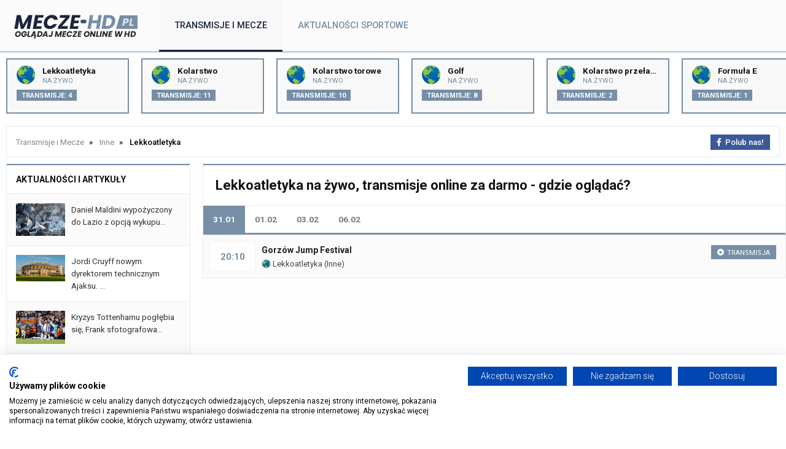

--- FILE ---
content_type: text/html; charset=UTF-8
request_url: https://mecze-hd.pl/inne/lekkoatletyka-transmisja
body_size: 5019
content:
<!DOCTYPE html>
<html lang="pl" itemScope itemtype="">
  <head>  
    <meta name="viewport" content="width=device-width, initial-scale=1.0">
    <meta http-equiv="X-UA-Compatible" content="ie=edge">
    <link rel="stylesheet" href="/assets/css/styles.css" />
    <meta http-equiv="Content-Type" content="text/html; charset=UTF-8" />
    <link rel="canonical" href="https://mecze-hd.pl/inne/lekkoatletyka-transmisja" />    

    <script src="https://cdnjs.cloudflare.com/ajax/libs/jquery/3.3.1/jquery.min.js" type="0500ed2f4e4481064b547ebf-text/javascript"></script>
    <link rel="preconnect" href="https://fonts.gstatic.com">
    
    <script src="/cdn-cgi/scripts/7d0fa10a/cloudflare-static/rocket-loader.min.js" data-cf-settings="0500ed2f4e4481064b547ebf-|49"></script><link rel="stylesheet" href="https://cdnjs.cloudflare.com/ajax/libs/font-awesome/6.2.1/css/all.min.css" media="print" onload="this.media='all'">
    <noscript><link rel="stylesheet" href="https://cdnjs.cloudflare.com/ajax/libs/font-awesome/6.2.1/css/all.min.css"></noscript>

    <script src="/cdn-cgi/scripts/7d0fa10a/cloudflare-static/rocket-loader.min.js" data-cf-settings="0500ed2f4e4481064b547ebf-|49"></script><link href="https://fonts.googleapis.com/css2?family=Roboto:ital,wght@0,100;0,300;0,400;0,500;0,700;0,900;1,100;1,300;1,400;1,500;1,700;1,900&display=swap" rel="stylesheet" media="print" onload="this.media='all'">
    <noscript><link href="https://fonts.googleapis.com/css2?family=Roboto:ital,wght@0,100;0,300;0,400;0,500;0,700;0,900;1,100;1,300;1,400;1,500;1,700;1,900&display=swap" rel="stylesheet"></noscript>
    
    <script src="/js/geo.js" type="0500ed2f4e4481064b547ebf-text/javascript"></script>
    
    <script src="/js/jquery.lazy.min.js" type="0500ed2f4e4481064b547ebf-text/javascript"></script>
    
    <script type="0500ed2f4e4481064b547ebf-text/javascript">
      $(function() {
        $('.lazy').Lazy();
      });
    </script>
        
        <link rel="icon" type="image/webp" href="/img/logo/favicon.png">
 

    <title>Lekkoatletyka transmisje online | Gdzie oglądać?</title>	

    
<meta name="description" content="Oglądaj transmisje Lekkoatletyka za darmo i na żywo w internecie - udostępniamy informacje gdzie oglądać w tv i przez Internet.">
<meta name="keywords" content="">

  </head>

  <body>  

    

    <div class="top" id="top">
      
      <div class="logo" id="logo">
        <a href="/" title=><img src="/img/logo/logo.webp" alt="Transmisje i Mecze" /></a>      </div>

		  <div class="navbar">

        <div class="icon-bar" onclick="if (!window.__cfRLUnblockHandlers) return false; Show()" data-cf-modified-0500ed2f4e4481064b547ebf-="">
          <i></i>
          <i></i>
          <i></i>
        </div>
  
        <ul id="nav-lists">

    <li class="close"><span onclick="if (!window.__cfRLUnblockHandlers) return false; Hide()" data-cf-modified-0500ed2f4e4481064b547ebf-="">×</span></li>

            <li><a id=/ href=/ class="">Transmisje i mecze</a></li>
            <li><a id=/aktualnosci href=/aktualnosci class="">Aktualności sportowe</a></li>
    
    
</ul> 		

      </div>

    </div>

    <div class="topcats">      

		  
  
  <a href="/inne/lekkoatletyka-transmisja" title="Lekkoatletyka" class="cat">
    <img src= "/img/flags/wo.webp" />
    <span>Lekkoatletyka</span><span>na żywo</span>
    <span>Transmisje: 4</span>
  </a>



  
    
<a href="/inne/kolarstwoinne-2" title="Kolarstwo" class="cat">
  <img src= "/img/flags/wo.webp" />
  <span>Kolarstwo</span><span>na żywo</span>
  <span>Transmisje: 11</span>
</a>

 


  
    
<a href="/inne/kolarstwo-toroweinne-2" title="Kolarstwo torowe" class="cat">
  <img src= "/img/flags/wo.webp" />
  <span>Kolarstwo torowe</span><span>na żywo</span>
  <span>Transmisje: 10</span>
</a>

 


  
    
<a href="/inne/golfinne-2" title="Golf" class="cat">
  <img src= "/img/flags/wo.webp" />
  <span>Golf</span><span>na żywo</span>
  <span>Transmisje: 8</span>
</a>

 


  
    
<a href="/inne/kolarstwo-przelajoweinne-2" title="Kolarstwo przełajowe" class="cat">
  <img src= "/img/flags/wo.webp" />
  <span>Kolarstwo przełajowe</span><span>na żywo</span>
  <span>Transmisje: 2</span>
</a>

 


  
    
<a href="/inne/formula-einne-2" title="Formuła E" class="cat">
  <img src= "/img/flags/wo.webp" />
  <span>Formuła E</span><span>na żywo</span>
  <span>Transmisje: 1</span>
</a>

 




  
    
<a href="/sporty-zimowe/zimowe-igrzyska-olimpijskie-2026-transmisja" title="Zimowe Igrzyska Olimpijskie 2026" class="cat">
  <img src= "/img/flags/wo.webp" />
  <span>Zimowe Igrzyska Olimpijskie 2026</span><span>Mecze na żywo</span>
  <span>Transmisje: 29</span>
</a>



  
    
<a href="/sporty-zimowe/skoki-narciarskie-transmisja" title="Skoki narciarskie" class="cat">
  <img src= "/img/flags/wo.webp" />
  <span>Skoki narciarskie</span><span>Mecze na żywo</span>
  <span>Transmisje: 12</span>
</a>



  
    
<a href="/snooker/turnieje-snookerowe-transmisja" title="Turnieje snookerowe" class="cat">
  <img src= "/img/flags/wo.webp" />
  <span>Turnieje snookerowe</span><span>Mecze na żywo</span>
  <span>Transmisje: 11</span>
</a>



  
    
<a href="/sporty-zimowe/narciarstwo-alpejskie-transmisja" title="Narciarstwo Alpejskie" class="cat">
  <img src= "/img/flags/wo.webp" />
  <span>Narciarstwo Alpejskie</span><span>Mecze na żywo</span>
  <span>Transmisje: 8</span>
</a>



  
    
<a href="/mma/gala-ufcinne-2" title="Gala UFC" class="cat">
  <img src= "/img/flags/us.webp" />
  <span>Gala UFC</span><span>na żywo</span>
  <span>Transmisje: 6</span>
</a>



  
    
<a href="/sporty-zimowe/curling-transmisja" title="Curling" class="cat">
  <img src= "/img/flags/wo.webp" />
  <span>Curling</span><span>Mecze na żywo</span>
  <span>Transmisje: 6</span>
</a>



  
    
<a href="/sporty-zimowe/kombinacja-norweska-transmisja" title="Kombinacja Norweska" class="cat">
  <img src= "/img/flags/wo.webp" />
  <span>Kombinacja Norweska</span><span>Mecze na żywo</span>
  <span>Transmisje: 4</span>
</a>



  
    
<a href="/sporty-zimowe/biegi-narciarskie-transmisja" title="Biegi Narciarskie" class="cat">
  <img src= "/img/flags/wo.webp" />
  <span>Biegi Narciarskie</span><span>Mecze na żywo</span>
  <span>Transmisje: 4</span>
</a>



  
    
<a href="/sporty-zimowe/lyzwiarstwo-figurowe-transmisja" title="Łyżwiarstwo figurowe" class="cat">
  <img src= "/img/flags/wo.webp" />
  <span>Łyżwiarstwo figurowe</span><span>Mecze na żywo</span>
  <span>Transmisje: 4</span>
</a>



  
    
<a href="/sporty-zimowe/sanki-transmisja" title="Sanki" class="cat">
  <img src= "/img/flags/wo.webp" />
  <span>Sanki</span><span>Mecze na żywo</span>
  <span>Transmisje: 3</span>
</a>









    </div>

    <div class="tophome">

            

    </div>

    <div class="content">

      
          <ol class="breadcrumb" itemscope itemtype="https://schema.org/BreadcrumbList">        

            <li itemprop="itemListElement" itemscope itemtype="https://schema.org/ListItem">
              <a itemprop="item" href="/">
                <span itemprop="name">Transmisje i Mecze</span>
              </a>
              <meta itemprop="position" content="1" />
            </li>
            
            
  
  
    <li itemprop="itemListElement" itemscope itemtype="https://schema.org/ListItem">
        <a itemprop="item" href="/inne">
            <span itemprop="name">Inne</span>
        </a>
        <meta itemprop="position" content="2" />
    </li>

  
    <li itemprop="itemListElement" itemscope itemtype="https://schema.org/ListItem">
        <span itemprop="name">Lekkoatletyka</span>
        <meta itemprop="position" content="3" />
    </li>


    

            
            <span><a href="/go/facebook" rel="nofollow" target="_blank" class="facebook"><i class="fa-brands fa-facebook-f"></i><span>Polub nas!</span></a></span>
          
          </ol>

      
      <div class="column side desktop">

	  	  


<div class="topnews">

  <span>Aktualności i artykuły</span>

      <a class="newsl" href="/aktualnosci/daniel-maldini-wypozyczony-do-lazio-z-opcja-wykupu-lazio-sprowadza-takze-bramkarza-edoardo-motte"><img src="/img/contents/sa_sa_lazio-kibice-2_1763729404.webp" alt="daniel-maldini-wypozyczony-do-lazio-z-opcja-wykupu-lazio-sprowadza-takze-bramkarza-edoardo-motte"><span>Daniel Maldini wypożyczony do Lazio z opcją wykupu...</span></a>
      <a class="newsl" href="/aktualnosci/jordi-cruyff-nowym-dyrektorem-technicznym-ajaksu-kontrakt-do-czerwca-2028"><img src="/img/contents/sa_sa_johan-cruyff-arena-ajax-stadion_1748439763.webp" alt="jordi-cruyff-nowym-dyrektorem-technicznym-ajaksu-kontrakt-do-czerwca-2028"><span>Jordi Cruyff nowym dyrektorem technicznym Ajaksu. ...</span></a>
      <a class="newsl" href="/aktualnosci/kryzys-tottenhamu-poglebia-sie-frank-sfotografowany-z-kubkiem-arsenalu-romero-atakuje-wladze-klubu"><img src="/img/contents/sa_sa_tottenham-pilkarze-1-2025.webp" alt="kryzys-tottenhamu-poglebia-sie-frank-sfotografowany-z-kubkiem-arsenalu-romero-atakuje-wladze-klubu"><span>Kryzys Tottenhamu pogłębia się; Frank sfotografowa...</span></a>
      <a class="newsl" href="/aktualnosci/gian-piero-gasperini-zadowolony-po-zwyciestwie-romy-31-z-genoa-dybala-musi-grac"><img src="/img/contents/sa_sa_gian-piero-gasperini-1-atalanta-2023_1748440426.webp" alt="gian-piero-gasperini-zadowolony-po-zwyciestwie-romy-31-z-genoa-dybala-musi-grac"><span>Gian Piero Gasperini zadowolony po zwycięstwie Rom...</span></a>
      <a class="newsl" href="/aktualnosci/kryzys-w-defensywie-barcelony-szesciu-srodkowych-obroncow-na-dwie-pozycje-klub-potrzebuje-kolejnego-stopera"><img src="/img/contents/sa_sa_hansi-flick-2-fc-barcelona-2024_1748439288.webp" alt="kryzys-w-defensywie-barcelony-szesciu-srodkowych-obroncow-na-dwie-pozycje-klub-potrzebuje-kolejnego-stopera"><span>Kryzys w defensywie Barcelony: sześciu środkowych ...</span></a>
  
</div>





      </div>  

      
<div id="transmisje" class="column middle">

  <h1>Lekkoatletyka na żywo, transmisje online za darmo - gdzie oglądać?</h1>

  <div class="text">

      

  </div>

  <div class="tab_body">

    <div class="tab">


      
      
            
            

      <button class= "tablinks active" onclick="if (!window.__cfRLUnblockHandlers) return false; openDay(event, '1day')" data-cf-modified-0500ed2f4e4481064b547ebf-="">31.01</button>

      
      
            
            

      <button class= "tablinks" onclick="if (!window.__cfRLUnblockHandlers) return false; openDay(event, '2day')" data-cf-modified-0500ed2f4e4481064b547ebf-="">01.02</button>

      
      
            
            

      <button class= "tablinks" onclick="if (!window.__cfRLUnblockHandlers) return false; openDay(event, '3day')" data-cf-modified-0500ed2f4e4481064b547ebf-="">03.02</button>

      
      
            
            

      <button class= "tablinks" onclick="if (!window.__cfRLUnblockHandlers) return false; openDay(event, '4day')" data-cf-modified-0500ed2f4e4481064b547ebf-="">06.02</button>

      
      
            
            

      

      
      
            
            

      

      
      
            
            

      

      
      
            
            

      

      
      
            
            

      

      
      
            
            

      

      
      
            
            

      

</div> 

    
      <div id="1day" class= "tabcontent block" >

        
                    
          <div class="event">
        
            <div class= "timeevent" > 20:10 </div>

            <p><a href="/gorzow-jump-festival-transmisja">Gorzów Jump Festival </a><a href="/gorzow-jump-festival-transmisja" ><i class="fa-solid fa-circle-play"></i>Transmisja</a></p>
                    
                                  
            <p><a href="/inne/lekkoatletyka-transmisja"><img class="lazy" data-src="/img/flags/wo.webp" /> Lekkoatletyka</a> (<a href="/inne">Inne</a>)</a></p>
          
          </div>

               

      </div>

    
      <div id="2day" class= "tabcontent" >

        
                    
          <div class="event">
        
            <div class= "timeevent" > 22:00 </div>

            <p><a href="/world-athletic-indoor-tour-transmisja">World Athletic Indoor Tour </a><a href="/world-athletic-indoor-tour-transmisja" ><i class="fa-solid fa-circle-play"></i>Transmisja</a></p>
                    
                                  
            <p><a href="/inne/lekkoatletyka-transmisja"><img class="lazy" data-src="/img/flags/wo.webp" /> Lekkoatletyka</a> (<a href="/inne">Inne</a>)</a></p>
          
          </div>

               

      </div>

    
      <div id="3day" class= "tabcontent" >

        
                    
          <div class="event">
        
            <div class= "timeevent" > 17:00 </div>

            <p><a href="/world-athletic-indoor-tour-transmisja">World Athletic Indoor Tour </a><a href="/world-athletic-indoor-tour-transmisja" ><i class="fa-solid fa-circle-play"></i>Transmisja</a></p>
                    
                                  
            <p><a href="/inne/lekkoatletyka-transmisja"><img class="lazy" data-src="/img/flags/wo.webp" /> Lekkoatletyka</a> (<a href="/inne">Inne</a>)</a></p>
          
          </div>

               

      </div>

    
      <div id="4day" class= "tabcontent" >

        
                    
          <div class="event">
        
            <div class= "timeevent" > 19:30 </div>

            <p><a href="/world-athletic-indoor-tour-transmisja">World Athletic Indoor Tour </a><a href="/world-athletic-indoor-tour-transmisja" ><i class="fa-solid fa-circle-play"></i>Transmisja</a></p>
                    
                                  
            <p><a href="/inne/lekkoatletyka-transmisja"><img class="lazy" data-src="/img/flags/wo.webp" /> Lekkoatletyka</a> (<a href="/inne">Inne</a>)</a></p>
          
          </div>

               

      </div>

    
      <div id="5day" class= "tabcontent" >

               

      </div>

    
      <div id="6day" class= "tabcontent" >

               

      </div>

    
      <div id="7day" class= "tabcontent" >

               

      </div>

    
      <div id="8day" class= "tabcontent" >

               

      </div>

    
      <div id="9day" class= "tabcontent" >

               

      </div>

    
      <div id="10day" class= "tabcontent" >

               

      </div>

    
      <div id="11day" class= "tabcontent" >

               

      </div>

     

  </div>

  <div class="text">
    <div class="infomatch">

        
             

             

                
    </div>
</div>
  
</div>

    

		  <div class="column side">

			    <div class="da">  
      </div>

  
		  </div>      

	  </div>

    
  <script src="/js/ga.js" async type="0500ed2f4e4481064b547ebf-text/javascript"></script>
  <script src="/js/js2.js" async type="0500ed2f4e4481064b547ebf-text/javascript"></script>
  <script src="/js/menu.js" async type="0500ed2f4e4481064b547ebf-text/javascript"></script>

  <script src="/cdn-cgi/scripts/7d0fa10a/cloudflare-static/rocket-loader.min.js" data-cf-settings="0500ed2f4e4481064b547ebf-|49" defer></script><script defer src="https://static.cloudflareinsights.com/beacon.min.js/vcd15cbe7772f49c399c6a5babf22c1241717689176015" integrity="sha512-ZpsOmlRQV6y907TI0dKBHq9Md29nnaEIPlkf84rnaERnq6zvWvPUqr2ft8M1aS28oN72PdrCzSjY4U6VaAw1EQ==" data-cf-beacon='{"version":"2024.11.0","token":"f784c0b62b874e43b6e415d6ebb5d7f6","r":1,"server_timing":{"name":{"cfCacheStatus":true,"cfEdge":true,"cfExtPri":true,"cfL4":true,"cfOrigin":true,"cfSpeedBrain":true},"location_startswith":null}}' crossorigin="anonymous"></script>
</body>

	
<script src="https://totalscore.pl/js/geoloc.js" type="0500ed2f4e4481064b547ebf-text/javascript"></script> 


<div class="footer_s">
      <div class="bottom_s">
        <div class="column">
          <span class="category">Dyscypliny sportowe</span>
          <a href="/boks" class="">Boks na żywo</a>
          <a href="/formula-1"  class="">Formuła 1 na żywo</a>
          <a href="/hokej"  class="">Hokej na żywo</a>
          <a href="/koszykowka"  class="">Koszykówka na żywo</a>
          <a href="/mma"  class="">MMA na żywo</a>
          <a href="/pilka-nozna"  class="">Piłka nożna na żywo</a>
          <a href="/pilka-reczna"  class="">Piłka ręczna na żywo</a>
          <a href="/rugby"  class="">Rugby na żywo</a>
          <a href="/siatkowka"  class="">Siatkówka na żywo</a>
          <a href="/snooker"  class="">Snooker na żywo</a>
          <a href="/tenis"  class="">Tenis na żywo</a>
          <a href="/zuzel"  class="">Żużel na żywo</a>
        </div>
        <div class="column">
          <span class="category">Polskie i zagraniczne ligi</span>
          <a href="/pilka-nozna/ekstraklasa-transmisja" class="">Ekstraklasa</a>
          <a href="/pilka-nozna/premier-league-transmisja" class="">Premier League</a>
          <a href="/pilka-nozna/la-liga-transmisja" class="">La Liga Hiszpańska</a>
          <a href="/pilka-nozna/bundesliga-transmisja" class="">Bundesliga</a>
          <a href="/pilka-nozna/serie-a-transmisja" class="">Serie A</a>
          <a href="/pilka-nozna/ligue-1-transmisja" class="">Ligue 1</a>
          <a href="/pilka-nozna/championship-transmisja" class="">Championship</a>
          <a href="/pilka-nozna/eredivisie-transmisja" class="">Eredivisie</a>
          <a href="/pilka-nozna/liga-portugalska-transmisja" class="">Liga Portugalska</a>
          <a href="/pilka-nozna/1-liga-polska-transmisja" class="">1. Liga Polska</a>
          <a href="/pilka-nozna/2-liga-polska-transmisja" class="">2. Liga Polska</a>
          <a href="/pilka-nozna/puchar-polski-transmisja" class="">Puchar Polski</a>
        </div>
        <div class="column">
          <span class="category">Europejskie i krajowe puchary</span>
          <a href="/pilka-nozna/liga-mistrzow-transmisja" class="">Liga Mistrzów</a>
          <a href="/pilka-nozna/liga-europy-transmisja" class="">Liga Europy</a>
          <a href="/pilka-nozna/liga-konferencji-europy-transmisja" class="">Liga Konferencji</a>
          <a href="/pilka-nozna/liga-narodow-transmisja" class="">Liga Narodów</a>
          <a href="/pilka-nozna/puchar-anglii-transmisja" class="">Puchar Anglii</a>
          <a href="/pilka-nozna/puchar-ligi-angielskiej-transmisja" class="">Puchar Ligi Angielskiej</a>
          <a href="/pilka-nozna/puchar-francji-transmisja" class="">Puchar Francji</a>
          <a href="/pilka-nozna/puchar-hiszpanii-transmisja" class="">Puchar Hiszpanii</a>
          <a href="/pilka-nozna/puchar-niemiec-transmisja" class="">Puchar Niemiec</a>
          <a href="/pilka-nozna/puchar-wloch-transmisja" class="">Puchar Włoch</a>
          <a href="/pilka-nozna/puchar-holandii-transmisja" class="">Puchar Holandii</a>
        </div>
        <div class="column">
          <span class="category">Pozostałe ligi</span>
          <a href="/pilka-reczna/liga-mistrzow-pilki-recznej-transmisja" class="">Liga Mistrzów Piłki Ręcznej</a>
          <a href="/pilka-reczna/pgnig-superliga-mezczyzn-transmisja" class="">PGNIG Superliga Mężczyzn</a>
          <a href="/siatkowka/plusliga-transmisja" class="">PlusLiga</a>
          <a href="/siatkowka/liga-siatkowki-kobiet-transmisja" class="">Liga Siatkówki Kobiet</a>
          <a href="/siatkowka/siatkarska-liga-mistrzow-transmisja" class="">Siatkarska Liga Mistrzów</a>
          <a href="/siatkowka/siatkarska-liga-mistrzyn-transmisja" class="">Siatkarska Liga Mistrzyń</a>
          <a href="/siatkowka/puchar-cev-transmisja" class="">Puchar CEV</a>
          <a href="/koszykowka/nba-transmisja" class="">NBA transmisje</a>
          <a href="/koszykowka/euroliga-transmisja" class="">Euroliga</a>
          <a href="/koszykowka/eurocup-transmisja" class="">Eurocup</a>
          <a href="/koszykowka/energa-basket-liga-transmisja" class="">Energa Basket Liga</a>
          <a href="/hokej/nhl-transmisja" class="">NHL transmisje</a>
        </div>
        <div class="column">
          <span class="category">Inne wydarzenia</span>
          <a href="/mma/gala-ufc-transmisja" class="">UFC transmisja</a>
          <a href="/mma/gala-ksw-transmisja" class="">KSW transmisja</a>
          <a href="/mma/gala-fame-mma-transmisja" class="">FAME MMA transmisja</a>
          <a href="/mma/gala-fen-transmisja" class="">FEN transmisja</a>
          <a href="/zuzel/zuzlowa-ekstraliga-transmisja" class="">Żużlowa Ekstraliga</a>
          <a href="/zuzel/speedway-grand-prix-transmisja" class="">Speedway Grand Prix</a>
        </div>
        <div class="column">
          <span class="category">Zakłady bukmacherskie</span>

        </div>
      </div>
    </div>

    <script src="https://consent-eu.cookiefirst.com/sites/mecze-hd.pl-e9bef3b2-3fa4-43d3-a9ed-9b16bbf44b5a/consent.js" type="0500ed2f4e4481064b547ebf-text/javascript"></script>
    
    <footer>
      <div class="bottom_d">
        <p>Copyright &copy; MECZE-HD.pl 2026 &#8226; <a href="/kontakt" rel="nofollow">Kontakt</a> &#8226; <a href="/reklama" rel="nofollow">Reklama</a> &#8226; <a href="/polityka-prywatnosci" rel="nofollow">Polityka prywatności</a></p>
        <p>UWAGA! Serwis MECZE-HD.pl ma charakter informacyjny i rozrywkowy, nie nakłaniamy i nie zachęcamy do uprawiania hazardu. U nas zabawa jest za darmo. Z serwisu korzystasz na własną odpowiedzialność i ryzyko.</p>
        <p><span>+18</span> Hazard może uzależniać. Graj odpowiedzialnie. Serwis przeznaczony TYLKO dla osób które skończyły 18 lat. Zakłady bukmacherskie nieodłącznie związane są w ryzykiem. Jeśli zauważyłeś u siebie objawy uzależnienia skontaktuj się z serwisami oferującymi pomoc w wyjściu z nałogu hazardowego.</p>
        <p>&nbsp;</p>
        <p>Fortuna online zakłady bukmacherskie sp. z o.o. - legalny bukmacher działający w Polsce na podstawie zezwolenia na urządzanie zakładów wzajemnych. Graj rozważnie, hazard może uzależniać. Za udział w nielegalnych grach hazardowych grożą konsekwencję prawne. Zezwolenie MF nr SC/12/7251/10/WKC/11-12/5565</p>
        <p>Star-Typ Sport Zakłady Wzajemne Sp. z o.o. - zezwolenie nr SC/12/7251/11-6/KLE/2011/5540/12</p>
        <p>LV BET Zakłady Bukmacherskie Sp. z o.o. - zezwolenie nr PS4.6831.9.2016.EQK</p>
        <p>BEM Operations Limited - zezwolenie nr PS4.6831.11.2017</p>
        <p>E-TOTO Zakłady Bukmacherskie Sp. z o.o. - zezwolenie nr AG9(RG3)/7251/15/KLE/2013/17</p>
        <p>ForBET Zakłady Bukmacherskie Sp. z o.o. - zezwolenie nr PS4.6831.10.2016</p>
        <p>TOTALbet Zakłady Bukmacherskie Sp. z o.o. - zezwolenie nr PS4.6831.12.2017</p>
        <p>Superbet zakłady bukmacherskie Sp. z o.o. - zezwolenie nr PS4.6831.5.2019</p>
        <p>Betfan Sp. z o.o. - zezwolenie nr PS4.6831.3.2018</p>
        <p>PZBuk Cherry Online Polska Sp. z o.o. - zezwolenie nr PS4.6831.26.2017</p>
      </div>
      <script type="0500ed2f4e4481064b547ebf-text/javascript">run_geo_ban();</script>
    </footer>
  

</html>


--- FILE ---
content_type: text/css
request_url: https://mecze-hd.pl/assets/css/styles.css
body_size: 6845
content:
* {
  box-sizing: border-box;
  margin: 0;
  font-family: Roboto, sans-serif
}

html {
  scroll-behavior: smooth
}

body {
  background: #fefefe
}

.top {
  width: 100%;
  height: 85px;
  background-color: #fbfbfb;
  display: -webkit-box;
  display: -ms-flexbox;
  display: flex;
  -ms-flex-wrap: wrap;
  flex-wrap: wrap;
  -webkit-box-align: center;
  -ms-flex-align: center;
  align-items: center;
  overflow: hidden;
  border-bottom: 1px #768ea6 solid;
  position: fixed;
  z-index: 999
}

.top .logo {
  max-height: 40px;
  padding: 0 20px;
  overflow: hidden
}

.top .logo a {
  display: -webkit-box;
  display: -ms-flexbox;
  display: flex;
  -ms-flex-wrap: wrap;
  flex-wrap: wrap;
  -webkit-box-align: center;
  -ms-flex-align: center;
  align-items: center
}

.top .logo a img {
  max-width: 100%;
  max-height: 60px
}

.top .navbar {
  display: -webkit-box;
  display: -ms-flexbox;
  display: flex;
  -ms-flex-wrap: wrap;
  flex-wrap: wrap;
  -webkit-box-flex: 1;
  -ms-flex: 1;
  flex: 1;
  padding: 0 10px
}

.top .navbar ul {
  display: -webkit-box;
  display: -ms-flexbox;
  display: flex;
  -ms-flex-wrap: wrap;
  flex-wrap: wrap;
  list-style: none;
  margin: 0;
  padding: 0;
  top: 0;
}

.top .navbar ul li a {
  text-decoration: none;
  color: #768ea6;
  font-size: 14.5px;
  display: block;
  height: 85px;
  line-height: 60px;
  cursor: pointer;
  padding: 12px 25px;
  font-weight: 500;
  text-transform: uppercase;
  border-bottom: 4px #fbfbfb solid
}

.top .navbar ul li a:hover {
  color: #1b263b;
  background-color: #f8f8f8;
  border-bottom: 4px #1b263b solid
}

.top .navbar ul li a.active {
  color: #1b263b;
  background-color: #f8f8f8;
  border-bottom: 4px #1b263b solid
}

.top .navbar ul .close {
  display: none;
  text-align: right;
  padding: 10px
}

.top .navbar ul .close span {
  font-size: 40px;
  display: inline-block;
  border: 1px solid #ccc;
  padding: 0 10px;
  cursor: pointer
}

.top .navbar .icon-bar {
  padding: 18px 8px;
  width: 50px;
  height: 60px;
  display: none;
  -webkit-box-orient: vertical;
  -webkit-box-direction: normal;
  -ms-flex-direction: column;
  flex-direction: column;
  -webkit-box-pack: justify;
  -ms-flex-pack: justify;
  justify-content: space-between;
  cursor: pointer
}

.top .navbar .icon-bar i {
  background-color: #141414;
  height: 2px
}

.top .log a,
.top .logm a {
  color: #fff;
  font-size: 13.5px;
  font-weight: 500;
  padding: 10px 15px;
  text-decoration: none;
  background: red;
  height: 44px;
  border-radius: 0px
}

.top .log a {
  margin-right: 30px
}

.top .logm a {
  margin-right: 0
}

.top .log a:hover,
.top .logm a:hover {
  background: #dc0000
}

.top .log {
  float: right
}

.top .logm {
  float: left;
  position: relative
}

.topcats {
  margin-top: 85px;
  overflow-x: scroll;
  width: 100%;
  float: left;
  padding: 10px;
  background: #fff;
  float: left;
  height: 110px;
  display: flex
}

.topcats a {
  float: left;
  width: 200px;
  padding: 10px 15px;
  background: #f8f8f8;
  border: 1.5px #768ea6 solid;
  border-radius: 0px;
  margin-right: 20px;
  flex-shrink: 0
}

.topcats a:hover {
  background: #f2f4f5;
  border: 1.5px #1b263b solid
}

.topcats img {
  float: left;
  position: relative;
  width: 30px;
  margin-right: 12px;
  border-radius: 0px
}

.topcats .cat span:nth-child(2) {
  float: left;
  font-size: 13.5px;
  font-weight: 700;
  color: #141414;
  text-decoration: none;
  width: calc(100% - 45px);
  white-space: nowrap;
  overflow: hidden;
  text-overflow: ellipsis
}

.topcats .cat span:nth-child(3) {
  float: left;
  font-size: 11px;
  margin-top: 2px;
  color: #78909c;
  text-decoration: none;
  text-transform: uppercase;
  width: calc(100% - 45px)
}

.topcats .cat span:nth-child(4) {
  float: left;
  font-size: 11px;
  margin-top: 8px;
  background: #768ea6;
  border-radius: 0px;
  text-decoration: none;
  text-transform: uppercase;
  font-weight: 700;
  color: #fff;
  padding: 3px 8px 2px
}

.styles_scrollable-div__1DOyU {
  max-height: inherit;
  height: inherit;
  overflow-y: auto
}

.topcats::-webkit-scrollbar {
  height: 8px;
  background: #e3e3e3
}

.topcats::-webkit-scrollbar-thumb {
  height: 8px;
  background: #768ea6
}

.topcats {
  overflow-x: scroll;
  scrollbar-color: #768ea6 #e3e3e3;
  scrollbar-width: thin;
}

.tophome {
  background: #d6dfe8;
  width: 100%;
  float: left
}

.tophome .left {
  float: left;
  width: calc(98% - 350px)
}

.tophome .left h1 {
  font-size: 44px;
  padding: 40px 3.5% 0 3.5%;
  color: #1b263b
}

.tophome .left h1 span {
  font-size: 44px;
  color: #000
}

.tophome .left p {
  font-size: 15.5px;
  padding: 40px 3.5% 0 3.5%;
  color: #1b263b;
  line-height: 30px
}

.tophome .left a {
  background: #fff;
  padding: 20px 25px;
  color: #1b263b;
  font-size: 19px;
  display: inline-block;
  margin: 50px 3.5% 30px 3.5%;
  text-decoration: none;
  border-radius: 0px
}

.tophome .left a:hover {
  color: #fff;
  background: #1b263b
}

#transmisje-btn i {
  margin-right: 10px
}

.tophome .right {
  border-radius: 0px;
  float: right;
  max-width: 350px;
  background: #eaf0f6;
  margin: 25px 1%;
  padding: 10px 0
}

.tophome .right .box {
  margin: 15px 0 0;
  float: left
}

.tophome .right img {
  border-radius: 0px;
  margin: 0 0 0 20px
}

.tophome .right p {
  color: #2e3c56;
  padding: 5px 20px 0;
  font-weight: 500;
  font-size: 13px;
  line-height: 22px
}

.tophome .right a:nth-child(3) {
  padding: 8px 12px;
  margin: 10px 20px 15px;
  float: left;
  text-decoration: none;
  font-size: 13px;
  font-weight: 400;
  border-radius: 0px
}

.tophome .right a:nth-child(4) {
  color: #546e7a;
  margin-top: 15px;
  float: left;
  text-decoration: none;
  font-size: 14px
}

.tophome .right a:hover:nth-child(4) {
  color: #e8eaed
}

.bookie-btn {
  font-size: 13px;
  height: 26px
}

.fortuna-btn {
  background: #fed906;
  color: #000;
  text-decoration: none
}

.fortuna-btn:hover {
  background: #efcc00;
  color: #000
}

.fortuna-bg {
  background: #fed906
}

.fortuna {
  color: #fed906
}

.betclic-btn {
  padding: 5px 10px;
  border-radius: 0px;
  background: #d2161e;
  color: #fff;
  text-decoration: none
}

.betclic-btn:hover {
  background: #c00e1e
}

.betclic-bg {
  background: #d2161e
}

.betclic {
  color: #d2161e
}

.lvbet-btn {
  padding: 5px 10px;
  border-radius: 0px;
  background: #fdc400;
  color: #000;
  text-decoration: none
}

.lvbet-btn:hover {
  background: #e9b400;
}

.totolotek-btn {
  padding: 5px 10px;
  border-radius: 0px;
  background: #222;
  color: #e9b400;
  text-decoration: none
}

.totolotek-btn:hover {
  background: #000;
}

ol.breadcrumb {
  float: left;
  width: calc(100% - 20px);
  margin: 10px 10px 0;
  padding: 15px 15px;
  list-style: none;
  background-color: #fff;
  border: 1px #e8eaed solid;
  border-radius: 0px;
  font-weight: 500
}

ol.breadcrumb li {
  display: inline;
  font-size: 13px;
  margin-top: 3px;
  float: left
}

ol.breadcrumb li+li:before {
  padding: 8px;
  color: #000;
  content: "\00BB"
}

ol.breadcrumb li a {
  color: #888;
  font-weight: 400;
  text-decoration: none
}

ol.breadcrumb li a:hover {
  color: #000
}

ol.breadcrumb>span {
  float: right;
}

.fa {
  padding: 8px 8px 6px;
  font-size: 30px;
  text-align: center;
  text-decoration: none;
  margin: 0;
  border-radius: 0px
}

.fa span {
  padding-left: 8px;
  font-family: Roboto, sans-serif
}

a.fa {
  font-size: 13px;
  font-weight: 500
}

.fa:hover {
  opacity: .9
}

.fa-facebook {
  background: #3b5998;
  color: #fff
}

.content {
  margin: 0 auto;
  max-width: 1600px
}

.content .column {
  float: left;
}

.content .column.side {
  width: 300px;
  margin: 10px
}

.content .column.middle {
  width: calc(100% - 640px);
  background: #fff;
  margin: 10px 0;
  border-radius: 0px;
  border: 1px #e8eaed solid
}

.middle>h1 {
  color: #141414;
  font-size: 22px;
  font-weight: 700;
  padding: 20px;
  border-top: 2px #768ea6 solid;
  border-bottom: 1px #e8eaed solid
}

.middle>h2 {
  color: #141414;
  font-size: 22px;
  font-weight: 700;
  padding: 20px;
  line-height: 30px;
  border-top: 2px #768ea6 solid;
  border-bottom: 1px #e8eaed solid
}

.content:after {
  content: "";
  display: table;
  clear: both
}

.content .tab {
  overflow: hidden;
  border-bottom: 3px solid #768ea6
}

.content .tab button {
  background-color: inherit;
  float: left;
  border: none;
  outline: 0;
  cursor: pointer;
  padding: 14px 16px;
  transition: .3s;
  font-size: 13.5px;
  color: #777;
  font-weight: 700
}

.content .tab button:hover {
  background-color: #fff;
  color: #000
}

.content .tab button.active {
  color: #fff;
  background-color: #768ea6
}

.content .tabc {
  display: none;
  padding: 0 5px 10px;
  border-top: none
}

.content .vlist {
  display: flex;
  flex-wrap: wrap
}

.content .vlistx {
  display: flex;
  flex-wrap: wrap;
  margin: 0px -5px 0;
}

.content .vimg {
  width: calc(33% - 8px);
  display: block;
  float: left
}

.content .vimg {
  margin: 0 5px
}

.content .cnt {
  position: relative;
  margin-top: 10px
}

.content .cnt img {
  width: 100%
}

.content .cnt .mask {
  background: #000;
  background: linear-gradient(180deg, rgba(0, 0, 0, 0) 0, rgba(0, 0, 0, 0) 50%, rgba(0, 0, 0, .7) 75%, rgba(0, 0, 0, .7) 100%);
  width: 100%;
  height: 100%;
  position: absolute;
  left: 0;
  top: 0;
  z-index: 3
}

.content .cnt .mask:hover {
  background: #000;
  background: linear-gradient(180deg, rgba(0, 0, 0, 0) 0, rgba(0, 0, 0, 0) 50%, rgba(0, 0, 0, .65) 75%, rgba(0, 0, 0, .65) 100%);
  width: 100%;
  height: 100%;
  position: absolute;
  left: 0;
  top: 0;
  z-index: 3
}

.content .imgbl {
  position: absolute;
  bottom: 15px;
  left: 15px;
  right: 15px;
  color: #fff;
  z-index: 4
}

.content .imgbl span:nth-child(1) {
  width: 100%;
  float: left;
  font-size: 12px;
  color: #90a4ae;
  margin-bottom: 10px;
  white-space: nowrap;
  overflow: hidden;
  text-overflow: ellipsis
}

.content .imgbl span:nth-child(1) i {
  padding-right: 2px
}

.content .imgbl span:nth-child(2) {
  width: 100%;
  float: left;
  color: #fff;
  font-size: 17px;
  font-weight: 700;
  white-space: nowrap;
  overflow: hidden;
  text-overflow: ellipsis
}

.content .text {
  font-size: 16px;
  padding: 0 20px;
}

.content .text h1 {
  font-size: 18px;
  margin-bottom: 1rem;
}

.content .text h2 {
  font-size: 18px;
  margin-bottom: 1rem;
}

.content .text h3 {
  font-size: 18px;
  margin-bottom: 1rem;
}

.content .text h4 {
  font-size: 18px;
  margin-bottom: 1rem;
}

.content .text span.h4 {
  font-size: 18px;
  margin-bottom: 1rem;
  font-weight: bold
}

.content .text p {
  font-size: 16px;
  margin: 1rem 0;
  line-height: 28px;
  color: #000;
  font-weight: 300;
}

.content .text ul {
  font-size: 16px;
  margin: 0 0 1rem;
  line-height: 28px;
  color: #000;
  font-weight: 300;
}

.content .text ol {
  font-size: 16px;
  margin: 0 0 1rem;
  line-height: 28px;
  color: #000;
  font-weight: 300;
}

.content .text a {
  color: #768ea6;
  text-decoration: none;
  font-weight: bold;
}

.content .text a:hover {
  text-decoration: underline;
}

.content .text .embed {
  width: 100%;
  margin: 0 0 1rem 0;
}

.content .text .embed iframe {
  width: 100%;
  height: 500px;
}

.content .text .ninf {
  width: 100%;
  float: left;
  margin-bottom: 10px;
  font-size: 13px;
  color: #777;
  font-weight: 300;
}

.content .text .infomatch {
  float: left;
  margin-top: 10px;
}

.content .text .infomatch img {
  float: left;
  margin: 10px 10px 10px 0;
  width: 100%;
  max-width: 350px;
  border-radius: 0px;
}

.content .text .infomatch p {
  margin-top: 10px;
  font-size: 15px;
  line-height: 23px
}

span.nil {
  float: left;
}

span.nir {
  float: right;
}

img.ft {
  width: 100%;
  margin-top: 20px;
  border-radius: 0px
}

.content .text hr {
  margin: 15px auto;
  border: 1px solid #e8eaed;
}

a.tag {
  color: #fff !important;
  padding: 10px;
  font-size: 12px;
  text-decoration: none;
  background: #768ea6;
  margin-right: 10px;
}

a:hover.tag {
  text-decoration: none !important;
  background: #1067f2
}

.content .text .vt {
  display: table;
  width: 100%;
  padding-bottom: 15px;
  margin-bottom: 15px;
  border-bottom: 3px #e4e1df solid;
  text-align: center;
  text-align: -webkit-center;
}

.content .text.vr {
  display: table-row;
  width: 100%;
}

.content .text .vc {
  display: table-cell;
  padding: 3px 10px;
  text-align: center;
}

.content .text .vc:nth-child(1) {
  width: 33%
}

.content .text .vc:nth-child(2) {
  width: 33%;
  color: #768ea6;
  font-size: 30px;
  font-weight: bold;
}

.content .text .vc:nth-child(3) {
  width: 33%
}

.content .text .vc img {
  width: 50px;
  height: 50px;
}

.content .text .vc span {
  display: block;
  font-size: 14.5px;
  font-weight: bold;
  margin-top: 5px;
}

.content .text .vcc {
  display: table-cell;
  padding: 3px 10px;
  text-align: center;
  color: #000;
  font-size: 13.5px;
}

.content .text .vcc i {
  font-size: 18px;
}

.content .text .vcc a {
  color: #000;
  font-size: 13.5px;
}

.content .text .vcc img {
  width: 18px;
  vertical-align: text-bottom
}

.content .text .vb {
  display: table-row-group;
}


.content .text .comments {
  float: left;
  width: 100%
}

.content .text .comment {
  float: left;
  width: 100%;
  margin-bottom: 15px
}

.content .text .comuser {
  float: left
}

.content .text .comuser img {
  width: 60px;
  height: 60px;
  border-radius: 30px;
  margin-right: 10px
}

.content .text .comtext {
  width: calc(100% - 70px);
  float: left;
  background: #e8eaed;
  border: 1px #cecece solid;
  font-size: 12px;
  padding: 0 15px;
  line-height: 20px
}

.content .text .comtext p {
  font-weight: 400;
  font-size: 13px;
  line-height: 20px;
}

.content .text .comtext p time {
  font-weight: 400;
  color: #999;
  font-size: 13px
}

.content .text .comform {
  margin-bottom: 15px
}

.content .text .artcom {
  border: 1px #cecece solid;
  width: 100%;
  min-height: 150px;
  padding: 15px
}

.content .text .artbtn {
  color: #fff !important;
  padding: 10px;
  font-size: 12px;
  text-decoration: none;
  background: #768ea6;
  margin-right: 10px;
  border-radius: 0px;
  border: 0;
}

.content .text .artbtn:hover {
  background: #1067f2
}


.bonusday {
  float: left;
  background: #141414;
  margin: 0 0 10px;
  border-radius: 0px
}

.bonusday>span:nth-child(1) {
  background: #111111;
  border-bottom: 1px #111111 solid;
  border-top-left-radius: 0px;
  border-top-right-radius: 0px;
  color: #fff;
  width: 100%;
  float: left;
  padding: 15px;
  font-size: 14px;
  border-top: 2px #768ea6 solid;
  text-transform: uppercase
}

.bonusday a:nth-child(2) {
  margin: 15px;
  float: left;
  width: calc(100% - 30px);
  padding: 20px 15px;
  text-align: center;
  border-radius: 0px;
  border-bottom: #24343b
}

.bonusday img {
  vertical-align: middle
}

.bonusday>span:nth-child(3) {
  float: left;
  border-top: 1px #24343b solid;
  font-size: 34px;
  padding: 10px 15px 10px 15px;
  font-weight: 700
}

.bonusday>span:nth-child(4) {
  float: left;
  color: #ddd;
  font-size: 18px;
  text-decoration: line-through;
  padding-top: 22px
}

.bonusday .info {
  float: left;
  border-top: 1px #222 solid;
  width: 100%;
  padding: 15px;
  font-weight: 700
}

.bonusday .info span:nth-child(1) {
  clear: both;
  float: left;
  text-transform: uppercase;
  font-size: 24px
}

.bonusday .info span:nth-child(2) {
  clear: both;
  float: left;
  color: #ddd;
  text-transform: uppercase;
  font-size: 12px
}

.bonusday a:nth-last-child(1) {
  margin: 10px 15px;
  font-size: 18px;
  float: left;
  width: calc(100% - 30px);
  padding: 15px;
  text-align: center;
  border-radius: 0px;
  border-bottom: #24343b
}

.bonusday a:hover:nth-last-child(1) {
  font-weight: 700
}

.topnews {
  float: left;
  background: #fff;
  margin: 0 0 10px;
  border: 1px #e8eaed solid;
  width: 100%;
  font-weight: 700;
  border-radius: 0px
}

.topnews>span:nth-child(1) {
  border-top-left-radius: 0px;
  border-top-right-radius: 0px;
  border-bottom: 1px #e8eaed solid;
  color: #111111;
  width: 100%;
  float: left;
  padding: 15px;
  font-weight: 700;
  font-size: 14px;
  border-top: 2px #768ea6 solid;
  text-transform: uppercase
}

.topnews a {
  width: 100%;
  float: left;
  color: #333;
  text-decoration: none;
  font-size: 13.5px;
  font-weight: 400
}

.newsl {
  float: left;
  width: 100%;
  padding: 15px;
  border-bottom: 1px #e8eaed solid;
  line-height: 20px;
}

.newsl:nth-child(odd) {
  background: #fff
}

.newsl:nth-child(even) {
  background: #fbfbfb
}

.newsl:hover {
  background: #f1f1f1
}

.newsl img {
  width: 80px;
  float: left;
  margin-right: 10px;
  border-radius: 0px
}

.newsl div {
  float: left;
  font-size: 12px;
  color: #999;
  margin-top: 5px
}


.topbookie {
  float: left;
  background: #fff;
  margin: 0 0 10px;
  border: 1px #e8eaed solid;
  width: 100%;
  border-radius: 0px
}

.topbookie>span:nth-child(1) {
  border-top-left-radius: 0px;
  border-top-right-radius: 0px;
  border-bottom: 1px #e8eaed solid;
  color: #111111;
  width: 100%;
  float: left;
  padding: 15px;
  font-weight: 700;
  font-size: 14px;
  border-top: 2px #768ea6 solid;
  text-transform: uppercase
}

.toprank {
  float: left;
  width: 100%;
  padding: 15px;
  border-bottom: 1px #e8eaed solid
}

.toprank:nth-child(odd) {
  background: #fff
}

.toprank:nth-child(even) {
  background: #fbfbfb
}

.toprank span:nth-child(1) {
  float: left;
}

.toprank>a:nth-child(2) {
  float: right;
  color: #000;
  text-decoration: none;
  font-weight: 700;
  padding-top: 3px;
  font-size: 18px
}

.toprank>a:hover:nth-child(2) {
  text-decoration: underline
}

.toprank>div {
  float: left;
  width: 100%;
}

.toprank>div a {
  width: 100%;
  float: left;
  color: #333 !important;
  text-decoration: none;
  font-size: 14px;
  margin-top: 10px;
}

.toprank>div a:hover {
  color: #000 !important;
  text-decoration: underline
}

.toprank img {
  height: 26px;
  border-radius: 0px
}

.bookierank {
  float: left;
  width: 100%;
  padding: 15px;
  border-bottom: 1px #e8eaed solid
}

.bookierank:nth-child(odd) {
  background: #fff
}

.bookierank:nth-child(even) {
  background: #fbfbfb
}

.bookierank span:nth-child(1) {
  float: left;
}

.bookierank>a:nth-child(2) {
  float: left;
  color: #000;
  text-decoration: none;
  font-weight: 700;
  padding: 6px 0 0 10px;
  font-size: 18px
}

.bookierank>a:hover:nth-child(2) {
  text-decoration: underline
}

.bookierank>div {
  float: left;
  width: 100%;
  border-top: 1px #e8eaed solid;
  margin-top: 10px;
  padding-top: 5px;
}

.bookierank>div a {
	width: 100%;
	float: left;
	color: #333;
	text-decoration: none;
	font-size: 14px;
	margin-top: 10px;
	text-align: left
}

.bookierank>div a:hover {
  color: #000;
  text-decoration: underline
}

.bookierank img {
  height: 33px;
  border-radius: 0px
}




.topodds {
  float: left;
  background: #fff;
  margin: 0 0 10px;
  border: 1px #e8eaed solid;
  border-radius: 0px
}

.topodds>span:nth-child(1) {
  border-top-left-radius: 0px;
  border-top-right-radius: 0px;
  border-bottom: 1px #e8eaed solid;
  color: #111111;
  width: 100%;
  float: left;
  padding: 15px;
  font-weight: 700;
  font-size: 14px;
  border-top: 2px #768ea6 solid;
  text-transform: uppercase
}

.topodds a:nth-last-child(1) {
  margin: 10px 15px;
  font-size: 18px;
  float: left;
  width: calc(100% - 30px);
  padding: 15px;
  text-align: center;
  border-radius: 0px;
  border-bottom: #24343b
}

.topodds a:hover:nth-last-child(1) {
  font-weight: 800
}

.da {
  margin: 0 0 6px;
  float: left;
  width: 100%;
  text-align: center
}

.da img {
  border-radius: 0px;
}

.topodds .bet {
  border-bottom: 1px #e8eaed solid;
  padding: 10px 15px 10px 15px;
  float: left;
  display: block;
  width: 100%
}

.topodds .bet:nth-child(odd) {
  background: #fff
}

.topodds .bet:nth-child(even) {
  background: #fbfbfb
}

.topodds .bet .team {
  width: 40%;
  font-size: 14px;
  font-weight: 700;
  float: left;
  padding: 7px 0;
  white-space: nowrap;
  overflow: hidden;
  text-overflow: ellipsis;
  cursor: default
}

.topodds .bet .odd {
  font-size: 15px;
  font-weight: 700;
  float: right;
  margin-right: 5px;
  border-radius: 0px;
  padding: 6px 8px 5px
}

.topodds .bet .logo {
  float: right;
  border-radius: 0px;
  padding: 5px 8px
}

.topodds .bet img {
  width: 70px
}

.topodds .bet .result {
  font-size: 13px;
  font-weight: 400;
  float: left;
  padding: 0;
  margin-top: 5px;
  width: 100%;
  white-space: nowrap;
  overflow: hidden;
  text-overflow: ellipsis
}

.topodds .bet .result i {
  font-size: 16px;
  color: #141414;
  padding-right: 2px
}

.topodds .info>div:nth-child(1) {
  float: left;
  width: 50%;
  text-align: center
}

.topodds .info>div:nth-child(2) {
  float: left;
  width: 50%;
  text-align: center
}

.topodds .info>div:nth-child(3) {
  float: left;
  width: 100%;
  font-size: 20px;
  color: #22c31e;
  text-decoration: underline;
  text-align: center;
  padding: 10px 0;
  font-weight: 700
}

.topodds .info span {
  float: left;
  width: 100%
}

.topodds .info span:nth-child(1) {
  color: #78909c;
  font-size: 13.5px;
  padding: 10px 0 2px
}

.topodds .info span:nth-child(2) {
  clear: both;
  color: #111111;
  font-size: 16px;
  text-decoration: underline;
  font-weight: 700
}

.nag {
  color: #141414;
  font-size: 17px;
  padding: 15px 0;
  font-weight: 700
}

.nag a {
  color: #141414;
  font-weight: 700;
  padding: 13px 0;
  border-bottom: 2px #768ea6 solid;
  width: fit-content;
  text-decoration: none
}

.nag a:hover {
  color: #000;
  border-bottom: 2px #1067f2 solid
}

.news {
  width: 100%;
  margin: 0 auto;
  background: #f6f6f6;
  max-width: 1600px;
  border-radius: 0px;
  padding: 20px
}

.ns {
  width: 100%;
  margin: 0 auto;
  background: #fff;
  padding: 10px 20px 20px 20px
}

.news .newslist,
.ns .nslist {
  display: flex;
  flex-wrap: wrap
}

.news .newsimg {
  width: calc(25% - 15px);
  display: block;
  float: left
}

.news .newsimg:nth-child(1) {
  margin-right: 20px
}

.news .newsimg:nth-child(2) {
  margin-right: 20px
}

.news .newsimg:nth-child(3) {
  margin-right: 20px
}

.ns .nsimg {
  width: calc(50% - 10px);
  display: block;
  float: left
}

.ns .nsimg:nth-child(odd) {
  margin-right: 20px
}

.news .cnt,
.ns .cnt {
  position: relative
}

.news .cnt img,
.ns .cnt img {
  width: 100%;
  border-radius: 0px
}

.news .cnt .mask,
.ns .cnt .mask {
  background: #000;
  background: linear-gradient(180deg, rgba(0, 0, 0, 0) 0, rgba(0, 0, 0, 0) 50%, rgba(0, 0, 0, .7) 75%, rgba(0, 0, 0, .7) 100%);
  width: 100%;
  height: 100%;
  position: absolute;
  left: 0;
  top: 0;
  border-radius: 0px;
  z-index: 3
}

.news .cnt .mask:hover,
.ns .cnt .mask:hover {
  background: #000;
  background: linear-gradient(180deg, rgba(0, 0, 0, 0) 0, rgba(0, 0, 0, 0) 50%, rgba(0, 0, 0, .5) 75%, rgba(0, 0, 0, .65) 100%);
  width: 100%;
  height: 100%;
  position: absolute;
  left: 0;
  top: 0;
  z-index: 3
}

.news .imgbl,
.ns .imgbl {
  position: absolute;
  bottom: 15px;
  left: 20px;
  right: 20px;
  color: #fff;
  z-index: 4
}

.news .imgbl span:nth-child(1),
.ns .imgbl span:nth-child(1) {
  width: 100%;
  float: left;
  font-size: 12px;
  color: #aaa;
  margin-bottom: 10px;
  white-space: nowrap;
  overflow: hidden;
  text-overflow: ellipsis
}

.news .imgbl span:nth-child(1) i,
.ns .imgbl span:nth-child(1) i {
  padding-right: 2px
}

.news .imgbl span:nth-child(2),
.ns .imgbl span:nth-child(2) {
  width: 100%;
  float: left;
  color: #fff;
  font-size: 17px;
  font-weight: 700;
  white-space: nowrap;
  overflow: hidden;
  text-overflow: ellipsis
}

.vsport {
  width: 100%;
  margin: 0 auto;
  background: #fbfbfb;
  padding: 10px 20px 0 20px
}

.vteams {
  width: 100%;
  margin: 0 auto;
  background: #f8f8f8;
  padding: 10px 20px 0 20px
}

.vsport .vls,
.vteams .vls {
  display: flex;
  flex-wrap: wrap
}

.vsport .vl,
.vteams .vl {
  margin: 20px 5px;
  background-color: #e8eaed;
  width: calc(16.666% - 10px);
  border: 1px #cfd8dc solid;
  border-radius: 0px;
  position: relative
}

.vsport .vl:hover,
.vteams .vl:hover {
  background: #e4e9eb;
  cursor: pointer
}

.vsport .vl img,
.vteams .vl img {
  width: 100%
}

.vsport .vl span:nth-child(2),
.vteams .vl span:nth-child(2) {
  text-align: center;
  width: 100%;
  float: left;
  color: #141414;
  font-size: 16px;
  font-weight: 700;
  margin: 10px 0
}

.vsport .vl div:nth-child(3),
.vteams .vl div:nth-child(3) {
  text-align: center;
  width: 100%;
  float: left;
  margin: 0 0 20px
}

.vsport .vl div:nth-child(3),
.vteams .vl div:nth-child(3) span {
  color: #fff;
  text-transform: uppercase;
  font-size: 12.5px;
  padding: 5px 10px;
  font-weight: 700
}

.bottom {
  display: block;
  position: relative;
  width: 100%;
  font-size: 14px;
  line-height: 30px;
  margin: 10px 0;
}

.bottom1 {
  max-width: 1600px;
  padding: 20px;
}

.bottom>div {
  margin: 0 auto;
  background: #f6f6f6;
  border-radius: 0px;
  overflow: auto;
}

.bottom p {
  margin: 20px 0;
  line-height: 30px;
  color: #111111;
  font-weight: 300
}

.bottom .tabs {
  border: 1px solid #e8eaed;
  background: #fff;
  float: left
}

.bottom .tab {
  float: left;
  background-color: #fff;
  width: 30%;
  height: auto
}

.sticky {
  position: sticky;
}

.facebook {
  background: #3b5998;
  color: #fff;
  padding: 5px 10px;
  text-decoration: none;
  border-radius: 0px;
  font-size: 13px
}

.facebook:hover {
  background: #304c88
}

.facebook i {
  margin-right: 6px
}



.tabcontent {
  display: none
}

.block {
  display: block
}

.event {
  text-align: left;
  border-top: 2px solid #f2f3f4;
  float: left;
  width: 100%;
}

.event:nth-child(odd) {
  background: #fbfbfb;
}

.event:nth-child(even) {
  background: #f8f8f8;
}

.event p {
  margin: 15px 0 0;
  font-size: 14px;
  font-weight: bold;
  white-space: nowrap;
  overflow: hidden;
  text-overflow: ellipsis;
}

.event p:nth-child(2) a {
  font-size: 14px;
  font-weight: bold;
  color: #222;
  text-decoration: none;
}

.event p:nth-child(2) a:hover {
  color: #000;
  text-decoration: underline;
}

.event p:nth-child(2) a:nth-child(2) {
  text-align: right;
  float: right;
  margin-right: 15px;
  background: #768ea6;
  color: #fff;
  font-size: 11px;
  font-weight: normal;
  padding: 6px 10px 4px;
  border-radius: 0;
  text-transform: uppercase;
  text-decoration: none;
}

.event p:nth-child(2) a:nth-child(2) i {
  margin-right: 5px
}

.event p:nth-child(2) a:nth-child(2):hover {
  background: #1b263b;
}

.event p:nth-child(3) {
  margin-top: 0;
  font-size: 13px;
  font-weight: normal;
  color: #444;
  text-decoration: none
}

.event p.mx:nth-child(3) {
  margin-top: 7px;
}

.event p:nth-child(3) a {
  font-size: 13px;
  font-weight: normal;
  color: #444;
  text-decoration: none
}

.event p:nth-child(3) a:hover {
  color: #000;
  text-decoration: underline
}

.event span:nth-child(5) {
  margin-left: 10px;
  font-size: 12px;
  font-weight: 600;
  margin-top: 0;
  width: 100%;
}

.event p img {
  width: 15px;
  font-weight: normal;
  border-radius: 3px;
  border: 1px #ddd solid;
  vertical-align: text-bottom;
}

.event>hr {
  float: left;
  width: 99.5%;
  border: 1px solid #f2f3f4;
  margin-top: 0
}

a.oddstips {
  padding: 5px 10px 5px 0;
  border: 1px solid #f2f3f4;
  background: #fff;
  display: inline-block;
  border-radius: 5px;
  margin: 0 0 6px 10px;
  color: #172842;
  font-size: 13.5px;
  min-width: 80px;
}

a.oddstips:hover {
  color: #fff;
  background: #e74c3c;
}

.oddstips>span {
  color: #fff;
  background: #e74c3c;
  padding: 7px 10px;
  border-radius: 5px;
  border: 1px solid #e74c3c;
  margin-right: 5px;
  vertical-align: middle;
}

a.gotips {
  text-align: left;
  margin-left: 5px;
  font-size: 13px;
  font-weight: normal;
  color: #172842;
}

a.gotips:hover {
  color: #000;
  font-weight: bold
}

a.gotips span {
  text-decoration: underline !important
}

.timeevent {
  background: #fefeff;
  color: #768ea6;
  border: 1px #f2f3f4 solid;
  padding: 15px;
  float: left;
  margin: 9px 10px;
  font-size: 15px;
  font-weight: 700;
  vertical-align: middle;
  border-radius: 0px;
  min-width: 75px;
  text-align: center;
}

.timeevent2 {
  background: #fefeff;
  color: #111;
  border: 1px #f2f3f4 solid;
  padding: 9px;
  float: left;
  margin: 9px 10px;
  font-size: 15px;
  font-weight: 700;
  vertical-align: middle;
  border-radius: 0px;
  min-width: 75px;
  text-align: center;
}

.timeevent2 div {
  font-size: 11px;
}

.live {
  color: #1b263b;
  font-weight: 600;
}

.channels {
  padding: 7px 0 !important;
  margin: 0;
  float: left;
  border-bottom: 5px solid #f2f3f4;
  width: 100%;
}

.channels p {
  font-size: 13px;
  text-align: left;
  line-height: 35px;
  padding: 0 10px;
  margin: 0;
}

.channels p a {
  font-size: 13px;
  text-align: left;
  line-height: 35px;
  padding: 0 10px 0 0;
  margin: 0;
  color: #172842;
  text-decoration: none
}

.channels p a:hover {
  text-decoration: underline color: #000;
}

.channels>p>a:nth-child(1) {
  padding-top: 3px;
  float: left;
  font-size: 14px;
}

.channels>p>a:hover:nth-child(1) {
  font-weight: 700;
}

.channels>p>a:nth-child(2) {
  text-align: right;
  float: right;
  background: #111;
  color: #fff;
  font-size: 12px;
  font-weight: normal;
  padding: 0 10px;
  border-radius: 0px;
  text-decoration: none;
  line-height: 0;
  padding: 10px;
  margin-top: 3px;
}

.channels>p>a:hover:nth-child(2) {
  background: #768ea6;
}

.channels img {
  vertical-align: middle;
  margin-right: 10px;
  height: 25px;
  border-radius: 0px;
}

.channels2 {
  padding: 7px 0 !important;
  margin: 0;
}

.channels2:nth-child(1) {
  padding: 7px 0 !important;
  margin: 0;
  border-top: 5px solid #c0392b;
}

.channels2 p {
  font-size: 13px;
  text-align: left;
  line-height: 35px;
  padding: 0 10px;
  margin: 0;
}

.channels2 p a {
  font-size: 13px;
  text-align: left;
  line-height: 35px;
  padding: 0 10px 0 0;
  margin: 0;
  color: #172842;
  text-decoration: none
}

.channels2 p a:hover {
  text-decoration: underline;
  color: #000;
}

.infosource {
  font-size: 13px;
  text-align: left;
  line-height: 35px;
  padding: 0 10px;
  margin: 0;
  font-weight: bold;
}

.kanal {
  vertical-align: middle;
  max-height: 28px;
  margin-right: 10px;
}

.platforma {
  vertical-align: middle;
  max-height: 28px;
  margin-left: 10px;
}

.bottom .tab button {
  display: block;
  background-color: inherit;
  color: #111111;
  padding: 22px 16px;
  width: 100%;
  border: 0;
  outline: 0;
  text-align: left;
  cursor: pointer;
  transition: .3s;
  font-size: 14px
}

.bottom .tab button:hover {
  background-color: #e8eaed;
  font-weight: 700
}

.bottom .tab button.active {
  background-color: #e4e9eb;
  font-weight: 700
}

.bottom .tabcontent {
  float: left;
  padding: 1% 1.5%;
  width: 100%;
  border-left: none;
  text-align: justify;
  border-left: 1px solid #e8eaed
}

.footer_s {
  float: left;
  background: #090909;
  border-top: 10px #768ea6 solid;
  width: 100%
}

.bottom_s {
  float: left;
  margin: 0 auto;
  width: 100%;
  font-size: 14px;
  padding: 2%;
  line-height: 26px;
  box-sizing: border-box
}

.bottom_s .column {
  float: left;
  width: 16.666%
}

.bottom_s .category {
  width: 100%;
  float: left;
  display: block;
  font-weight: 700;
  font-size: 16px;
  color: #768ea6;
  margin-bottom: 10px
}

.bottom_s a {
  width: 100%;
  float: left;
  display: block;
  font-weight: 400;
  font-size: 13.5px;
  text-decoration: none;
  color: #f0f6fa
}

.bottom_s a:hover {
  text-decoration: underline
}

footer {
  float: left;
  background: #000;
  float: left;
  display: block;
  width: 100%
}

.bottom_d {
  margin: 0 auto;
  color: #aab5bb;
  display: block;
  position: relative;
  width: 100%;
  font-size: 12px;
  padding: 2%;
  line-height: 30px;
  box-sizing: border-box;
  text-align: justify
}

.bottom_d p:nth-child(2) {
  margin-top: 20px
}

.bottom_d span {
  color: #fff;
  background: #768ea6;
  padding: 4px 6px;
  height: 15px;
  width: 15px;
  border-radius: 0px;
  font-size: 12px;
  margin-right: 5px
}

.bottom_d a {
  font-weight: 400;
  text-decoration: none;
  color: #ddd
}

.bottom_d a:hover {
  color: #fff
}

@media only screen and (max-width:768px) {
  .bottom .tabcontent {
    width: 100%
  }

  .tophome .left {
    width: 100%
  }

  .tophome .right {
    width: 100%;
    margin-top: 10px;
    margin-bottom: 0;
    max-width: 100%
  }

  .tophome .left h1 {
    font-size: 40px;
    padding: 20px 3.5% 0 3.5%
  }

  .tophome .left h1 span {
    font-size: 40px
  }

  .tophome .left p {
    padding: 15px 3.5% 0 3.5%;
    font-size: 14px;
    line-height: 24px
  }

  .tophome .left a {
    margin: 25px 3.5% 15px 3.5%;
    padding: 15px 30px
  }

  .content .text .infomatch img {
    max-width: 768px;
  }

  .content .column.side {
    width: calc(100% - 20px)
  }

  .content .column.middle {
    width: calc(100% - 20px);
    margin-left: 10px;
    background: #fff;
    border: 1px #e8eaed solid
  }

  .bottom_s .column {
    width: 50%;
    margin-bottom: 20px;
  }

  .bottom .tab {
    width: 100%
  }

  ol.breadcrumb>span {
    width: 100%;
    float: left;
    margin-top: 10px
  }

  ol.breadcrumb {
    padding: 10px 15px 15px;
  }
}

@media only screen and (max-width:999px) {
  .top {
    -webkit-box-pack: justify;
    -ms-flex-pack: justify;
    justify-content: space-between
  }

  .top .logo {
    -webkit-box-flex: 1;
    -ms-flex: 1;
    flex: 1;
    padding: 0 10px
  }

  .top .navbar {
    -webkit-box-flex: 0;
    -ms-flex: 0;
    flex: 0
  }

  .top .navbar ul {
    -ms-flex-wrap: nowrap;
    flex-wrap: nowrap;
    position: fixed;
    left: 100%;
    -webkit-box-orient: vertical;
    -webkit-box-direction: normal;
    -ms-flex-direction: column;
    flex-direction: column;
    background: #fff;
    width: 100%;
    height: 100%;
    overflow: auto;
    -webkit-transition: left .3s;
    -o-transition: left .3s;
    transition: left .3s
  }

  .top .navbar ul li a {
    text-decoration: none;
    color: #78909c;
    font-size: 16px;
    display: block;
    height: 55px;
    line-height: 60px;
    cursor: pointer;
    padding: 0 20px;
    font-weight: 500;
    border-top: 0 #fbfbfb solid;
    border-left: 4px #768ea6 solid
  }

  .top .navbar ul li a.active {
    color: #141414;
    background-color: #f8f8f8;
    border-top: none;
    border-left: 4px #768ea6 solid
  }

  .top .navbar ul li a:hover {
    color: #141414;
    background-color: #f8f8f8;
    border-top: none;
    border-left: 4px #768ea6 solid
  }

  .top .navbar ul .close {
    display: block
  }

  .top .navbar .icon-bar {
    display: -webkit-box;
    display: -ms-flexbox;
    display: flex
  }

  .top .navbar ._Menus-show {
    z-index: 999;
    left: 0
  }

  .top .log {
    display: none
  }

  .top .logm {
    display: block
  }

  .event p:nth-child(2) a:nth-child(2) {
    display: none;
  }

  a.gotips {
    margin: 0 0 5px 10px;
    display: block;
  }

}

@media only screen and (min-width:1000px) {
  .top .navbar ul {
    max-height: 85px
  }

  .top .logm {
    display: none
  }

  .top .navbar ul {
    justify-content: end;
    width: 100%
  }

  .topodds {
	max-width: 300px
  }

}

@media only screen and (max-width:468px) {
  .content .column.side {
    width: calc(100% - 20px)
  }

  .content .column.middle {
    width: calc(100% - 20px);
    background: #fff;
    border: 1px #e8eaed solid
  }

  .content .vimg {
    width: calc(100% - 5px);
    display: block;
    float: left
  }

  .vsport .vl,
  .vteams .vl {
    width: calc(100% - 5px)
  }

  .news .newsimg {
    width: 100%
  }

  .news .newsimg:nth-child(1) {
    margin-right: 0
  }

  .news .newsimg:nth-child(2) {
    margin-right: 0
  }

  .news .newsimg:nth-child(3) {
    margin-right: 0
  }

  .bookierank>div a {
	  width: 100%;
	  text-align: center
	}

  .bookierank span:nth-child(1) {
    float: left;
    text-align: center;
    width: 100%;
  }

  .bookierank>a:nth-child(2) {
    float: left;
    text-align: center;
    width: 100%;
  }

  .news .cnt,
  .ns .cnt {
    margin: 0 0 15px 0;
  }

  .ns .nsimg {
    width: 100%;
    margin: 0 !important
  }
}

@media only screen and (min-width:469px) and (max-width:999px) {
  .content .vimg {
    width: calc(50% - 10px);
    display: block;
    float: left
  }

  .vsport .vl,
  .vteams .vl {
    width: calc(33.33% - 10px)
  }

  .news .newsimg {
    width: calc(50% - 10px);
    margin-bottom: 15px;
  }

  .news .newsimg:nth-child(1) {
    margin-right: 20px
  }

  .news .newsimg:nth-child(2) {
    margin-right: 0
  }

  .news .newsimg:nth-child(3) {
    margin-right: 20px
  }

  .news .newsimg:nth-child(4) {
    margin-right: 0
  }

}

@media only screen and (min-width:769px) and (max-width:1280px) {
  .content .column.side {
    width: 300px
  }

  .content .column.middle {
    width: calc(100% - 330px);
    background: #fff;
    margin-left: 10px;
    border: 1px #e8eaed solid
  }

  .bottom .tabcontent {
    width: 50%
  }

  .tophome .left h1 {
    font-size: 40px;
    padding: 20px 3.5% 0 3.5%
  }

  .tophome .left h1 span {
    font-size: 40px
  }

  .tophome .left p {
    padding: 30px 3.5% 0 3.5%
  }

  .tophome .left a {
    margin: 40px 3.5% 30px 3.5%
  }

  .bottom_s .column {
    width: 33.3%;
    margin-bottom: 20px;
  }

  .bottom .tab {
    width: 50%
  }
}

@media only screen and (min-width:1000px) and (max-width:1280px) {
  .content .vimg {
    width: calc(50% - 10px);
    display: block;
    float: left
  }

  .content .vimg {
    width: calc(50% - 10px);
    display: block;
    float: left
  }
}

.pagination {
  display: inline-block;
  margin: 15px 10px;
  font-size: 13.5px
}

.pagination a {
  color: #000;
  float: left;
  padding: 8px 16px;
  text-decoration: none
}

.pagination a.active {
  background-color: #768ea6;
  color: #fff;
  border-radius: 0px
}

.pagination a:hover:not(.active) {
  background-color: #ddd;
  border-radius: 0px
}

.or-btn {
  background: #768ea6;
  border-radius: 0px;
  padding: 5px 10px
}

.or-btn:hover {
  background: #1067f2
}

.bl-btn {
  background: #141414;
  border-radius: 0px;
  padding: 5px 10px
}

.bl-btn:hover {
  background: #081115
}


@media only screen and (min-width:1000px) {
  .mobile {
    display: none
  }
}

@media only screen and (max-width:999px) {
  .desktop {
    display: none
  }
}



a.basicurl {
  color: #768ea6 !important;
  font-weight: 700
}

.blink {
  animation: blinker 2s linear infinite
}

@keyframes blinker {

  from,
  to {
    opacity: .4
  }

  50% {
    opacity: 1
  }
}

#overlay {
  position: fixed;
  /* Sit on top of the page content */
  display: none;
  /* Hidden by default */
  width: 100%;
  /* Full width (cover the whole page) */
  height: 100%;
  /* Full height (cover the whole page) */
  top: 0;
  left: 0;
  right: 0;
  bottom: 0;
  background-color: rgba(0, 0, 0, 1);
  /* Black background with opacity */
  z-index: 2;
  /* Specify a stack order in case you're using a different order for other elements */
  cursor: pointer;
  /* Add a pointer on hover */
}

#text {
  position: absolute;
  top: 50%;
  left: 50%;
  font-size: 50px;
  color: white;
  transform: translate(-50%, -50%);
  -ms-transform: translate(-50%, -50%);
}

.modalcom {
  display: none;
  position: fixed;
  padding-top: 400px;
  left: 0;
  top: 0;
  width: 100%;
  height: 100%;
  background-color: rgb(0, 0, 0);
  background-color: rgba(0, 0, 0, 0.5);
}

.modalcomcontent {
  position: relative;
  background-color: white;
  padding: 20px;
  margin: auto;
  width: 75%;
  color: red;
  font-size: 20px;
  -webkit-animation-name: animatetop;
  -webkit-animation-duration: 0.4s;
  animation-name: animatetop;
  animation-duration: 0.4s
}


--- FILE ---
content_type: application/javascript
request_url: https://mecze-hd.pl/js/menu.js
body_size: -37
content:
let cat_url = "-transmisja";
let sport_url = "-transmisja";
let event_url = "-transmisja";
let special_url = "special";
let book_url = "bukmacherzy";
let content_url = "aktualnosci"
let bonus_url = "bonusy"

let bonus_rank_url = "/bonusy-bukmacherskie-na-start";
let book_rank_url = "/bukmacherzy";
let contents_url = "/aktualnosci";
let admin_url = "/admin";


var url = window.location.pathname.replace(window.location.hostname);
if (url.includes(event_url) || url.includes(sport_url) || url.includes(special_url) || url == '/' || url.includes(cat_url)) document.getElementById('/').className += "active";
else if (url.includes(book_url) || url == book_rank_url) document.getElementById(book_rank_url).className += "active";
else if (url.includes(bonus_url) || url == book_rank_url) document.getElementById(bonus_rank_url).className += "active";
else if (url.includes(content_url)) document.getElementById(contents_url).className += "active";
else if (url.includes("admin")) document.getElementById(admin_url).className += "active";
else document.getElementById('/').className += "active";
